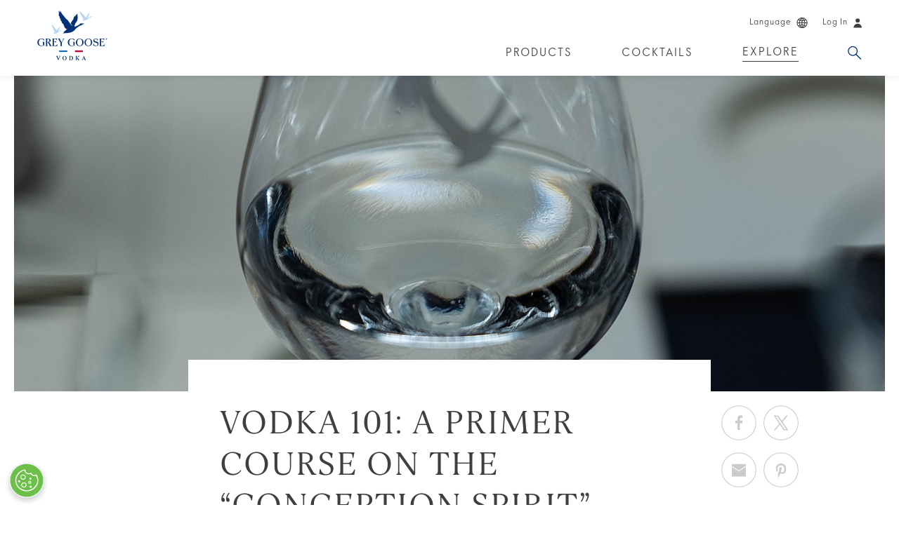

--- FILE ---
content_type: text/html;charset=UTF-8
request_url: https://www.greygoose.com/en-ca/stories/vodka-essentials/vodka-101.html
body_size: 10531
content:
<!doctype html>
<html lang="en" class=" language-en site-en-ca" data-country="en-ca" data-user-country="en-ca" data-external-age-gate="true">
	<head>
		<script type="text/javascript"> 
	window.dataLayer = window.dataLayer || [];
	dataLayer.push({
		event: 'dataLayerReady',
		page:{
			pageInfo:{
				brand: 'greygoose',
				language: 'en',
				geoRegion: 'ca',
				countrySite: 'en-ca',
				errorPage: false,
				pageName: 'vodka 101 | how premium vodka is made | grey goose'
			},
			category:{
				siteSection: 'uncategorized',
				pageTemplate: 'editorialopenpage'
			}      
		}
	});
</script><script type="text/javascript"> 
	window.dataLayer = window.dataLayer || [];

	dataLayer.push({
		event: 'articleView',   
		article:{
			id: '8b90d514-746f-4de8-b8bb-0c247085715c',
			name: 'vodka 101: a primer course on the “conception spirit”',
			tags: 'history,martini cocktail,cocktails'  
		}
	});
</script>
<script>(function(w,d,s,l,i){w[l]=w[l]||[];w[l].push({'gtm.start':
		new Date().getTime(),event:'gtm.js'});var f=d.getElementsByTagName(s)[0],
		j=d.createElement(s),dl=l!='dataLayer'?'&l='+l:'';j.async=true;j.src=
		'https://www.googletagmanager.com/gtm.js?id='+i+dl;f.parentNode.insertBefore(j,f);
		})(window,document,'script','dataLayer','GTM-5FCG2JB');</script>

		<title>Vodka 101 | How Premium Vodka is Made | GREY GOOSE</title>
<meta content="how is vodka made, what is premium vodka made from, how premium vodka is made" name="keywords"/>
<meta content="Understand how your favourite spirit is made, the ingredients used to make vodka, and what makes Grey Goose Vodka the premium choice for sipping or crafting cocktails." name="description"/>
<link rel="canonical" href="https://www.greygoose.com/en-ca/stories/vodka-essentials/vodka-101.html"/>
<link rel="icon" href="/images/greygoose/favicons/favicon-32.png" sizes="32x32">
		<link rel="icon" href="/images/greygoose/favicons/favicon-57.png" sizes="57x57">
		<link rel="icon" href="/images/greygoose/favicons/favicon-76.png" sizes="76x76">
		<link rel="icon" href="/images/greygoose/favicons/favicon-96.png" sizes="96x96">
		<link rel="icon" href="/images/greygoose/favicons/favicon-128.png" sizes="128x128">
		<link rel="icon" href="/images/greygoose/favicons/favicon-192.png" sizes="192x192">
		<link rel="icon" href="/images/greygoose/favicons/favicon-228.png" sizes="228x228">
		<link rel="shortcut icon" sizes="196x196" href="/images/greygoose/favicons/favicon-196.png">
		<link rel="apple-touch-icon" href="/images/greygoose/favicons/favicon-120.png" sizes="120x120">
		<link rel="apple-touch-icon" href="/images/greygoose/favicons/favicon-152.png" sizes="152x152">
		<link rel="apple-touch-icon" href="/images/greygoose/favicons/favicon-180.png" sizes="180x180">
		<meta name="msapplication-TileColor" content="#FFF">
		<meta name="msapplication-TileImage" content="/images/greygoose/favicons/favicon-144.png">
		<meta name="msapplication-config" content="/images/greygoose/favicons/browserconfig.xml" />
		
		<link rel="manifest" href="/manifest.json">
		<meta name="msapplication-TileColor" content="#ffffff">
		<meta name="msapplication-TileImage" content="/ms-icon-144x144.png">
		<meta name="theme-color" content="#ffffff">
		<meta charset="utf-8"/>
		<meta name="viewport" content="width=device-width, initial-scale=1, maximum-scale=1,user-scalable=0, minimal-ui"/>
		<meta name="format-detection" content="telephone=no">

		<!--  Essential Social META Tags -->
			<meta property="og:title" content="Vodka 101 | How Premium Vodka is Made" /><meta property="og:type" content="article" />
			<meta property="og:url" content="https://www.greygoose.com/en-ca/stories/vodka-essentials/vodka-101.html" />
			<meta property="og:image" content="https://www.greygoose.com/binaries/content/gallery/greygoose/stories/vodka-essentials/vodka-101/editorial-hero-vodka-101.jpg" /><meta property="og:description" content="Understand how your favourite spirit is made, the ingredients used to make vodka, and what makes Grey Goose Vodka the premium choice for sipping or crafting cocktails." /><meta name="twitter:card" content="summary">
			<meta name="twitter:site" content="@greygoose">
			<meta name="twitter:title" content="Vodka 101 | How Premium Vodka is Made"><meta name="twitter:description" content="Understand how your favourite spirit is made, the ingredients used to make vodka, and what makes Grey Goose Vodka the premium choice for sipping or crafting cocktails."><!-- Twitter Summary card images must be at least 120x120px -->
			<meta name="twitter:image" content="https://www.greygoose.com/binaries/content/gallery/greygoose/stories/vodka-essentials/vodka-101/editorial-hero-vodka-101.jpg"><meta property="og:site_name" content="Grey Goose&reg; Vodka" />
		
			<link rel="alternate" href="https://www.greygoose.com/en-ca/stories/vodka-essentials/vodka-101.html" hreflang="en-ca" />
				<link rel="alternate" href="https://www.greygoose.com/en-gl/stories/vodka-essentials/vodka-101.html" hreflang="x-default" />
				<link rel="alternate" href="https://www.greygoose.com/en-au/stories/vodka-essentials/vodka-101.html" hreflang="en-au" />
				<link rel="alternate" href="https://www.greygoose.com/en-gb/stories/vodka-essentials/vodka-101.html" hreflang="en-gb" />
				<link rel="alternate" href="https://www.greygoose.com/stories/vodka-essentials/vodka-101.html" hreflang="en-us" />
				<link rel="stylesheet" href="/css/shared/libs.min.css?v=5821382009" type="text/css"/>
		<link rel="stylesheet" href="/css/shared/shared.min.css?v=5821382009" type="text/css"/>
	<link rel="stylesheet" href="/css/greygoose/libs.min.css?v=5821382009" type="text/css"/>
		<link rel="stylesheet" href="/css/greygoose/greygoose.min.css?v=5821382009" type="text/css"/>
	<!-- User Country Doc Info: Canada (English) - Is Metric Unit: true  -->
		<!-- Site Country Doc Info: Canada (English) - Is Metric Unit: true  -->

		<script type="text/javascript" defer src="https://ot-cookie-banner.s3.amazonaws.com/greygoose/cb.greygoose.bundle.js"></script><!-- OneTrust Cookies Consent Notice start for www.greygoose.com --><script src="https://cdn-ukwest.onetrust.com/scripttemplates/otSDKStub.js" type="text/javascript" charset="UTF-8" data-domain-script="0145f645-fe57-4650-bdeb-26d664745674" ></script><script type="text/javascript">function OptanonWrapper() { } var consentEnabled = true;</script><!-- OneTrust Cookies Consent Notice end for www.greygoose.com --><script type="text/javascript" src="https://age-gate-prod.prod.bacardi.digital/static/agegate.js" data-id="agegate" data-key="greygoose2024" data-locale-country="ca" data-locale-lang="en" data-prefix="/en-ca" async></script><!--  IS BV ENABLED: false -->
		</head>
	<body data-metric="true" data-celcius="true" data-legal-age="18" data-disable-tracking="false">
		<noscript><iframe src="https://www.googletagmanager.com/ns.html?id=GTM-5FCG2JB" height="0" width="0" style="display:none;visibility:hidden" seamless="seamless" sandbox="allow-same-origin allow-scripts allow-forms"></iframe></noscript>
		
		<div class="page-container">
			<!-- Cookie Country Doc Info: Canada (English) - Cookie Info:   -->
	<div class=" modal fade" id="country-selector-modal" tabindex="-1" role="dialog" aria-labelledby="" aria-hidden="true" >
	<div class="modal-dialog">
		<div class="modal-content">
	    	<div class="modal-header">
		        <a class="modal-close close" data-dismiss="modal" aria-hidden="true" href="javascript:void(0)"><span class="icon">&times;</span></a>
	      	</div>
	      	<div class="modal-body">
	      		<div class="age-gate-page page-content country-switcher">
    <p class="h2">Choose a Site</p>
    <form class="age-gate-form" action="/en-ca/_hn:action%7Cr25_r5_r1%7C/stories/vodka-essentials/vodka-101.html;jsessionid=E13358FD621D614EE303B42A54997CE5" method="post" name="age-gate-form" formnovalidate="true">
        <ul class="selectors">
            <li class="country">
                <select name="country" id="country" class="required">
                    <option value="AU">Australia (English)</option>
                            <option value="PT-BR">Brasil (Português)</option>
                            <option selected value="EN-CA">Canada (English)</option>
                            <option value="FR-CA">Canada (Français)</option>
                            <option value="FR-FR">France (Français)</option>
                            <option value="DE-DE">Deutschland (Deutsch)</option>
                            <option value="EN-GL">Global (English)</option>
                            <option value="IT-IT">Italia (Italiano)</option>
                            <option value="ES-LA">América Latina (Español)</option>
                            <option value="ES-ES">España (Español)</option>
                            <option value="GB">United Kingdom (English)</option>
                            <option value="US">United States (English)</option>
                            </select>
            </li>                                   
        </ul>
        <div class="cta-wrapper">
            <button class="button" type="submit" value="Enter">Enter</button>
        </div>
    </form>
</div>
</div>
	   	</div> 
	</div>

	<div class="loading-overlay"></div>
</div>
<div class="header">
				<div class="header-content container-fluid ">
					
					<div class="navigation-wrapper">
						<div class="row">
							<div class="col-xs-12">
								<div class="section-content">
									<a href="/en-ca/" class="logo" data-gtm-category="site nav" data-gtm-action="header:level 1" data-gtm-label="logo">GREY GOOSE®</a>

									<ul class="visible-xs-grid main-nav navigation trajan">
											<li class="search-menu-item" >
					<a href="/en-ca/search.html" class="Search search dropdown-toggle" data-target="dropdown-3" target="_self" data-gtm-category="site nav" data-gtm-action="header:level 1" data-gtm-label="search">Search</a>
				</li><li class="menu"><button aria-label="Menu" class="menu-icon" data-gtm-category="site nav" data-gtm-action="header:level 1" data-gtm-label="hamburger"></button></li>
										</ul>
									<ul class="hidden-xs utility-nav navigation">
											<li>
						<a class="country-selector utility-nav-link" href="javascript:void(0);" data-toggle="modal" data-target="#country-selector-modal" data-gtm-category="site nav" data-gtm-action="header:level 1" data-gtm-label="choose a country"><span class="text">Language</span><span class="language-icon icon"></span></a>
					</li>
				<li data-login-state="cold">
							<a href="javascript:void(0);" class="utility-nav-link" data-toggle="modal" data-target="#login-modal" data-product="" data-gtm-category="site nav" data-gtm-action="header:level 1" data-gtm-label="login">
								<span class="text" data-gtm-category="site nav" data-gtm-action="header:level 1" data-gtm-label="login">Log In</span>
								<span class="login-icon icon" data-gtm-category="site nav" data-gtm-action="header:level 1" data-gtm-label="login"></span>
							</a>
						</li>

						<li data-login-state="hot">
							<a href="javascript:void(0);" class="logout-link" data-gtm-category="site nav" data-gtm-action="header:level 1" data-gtm-label="logout">Log out<span class="login-icon icon"></span></a>
						</li></ul>
									<ul class="hidden-xs main-nav navigation trajan ">
											<li class="" >
				<a class="Products " data-target="dropdown-0" href="/en-ca/products.html" target="_self" data-gtm-category="site nav" data-gtm-action="header:level 1" data-gtm-label="products">Products</a>
			</li><li class="" >
				<a class="Cocktails dropdown-toggle" data-target="dropdown-1" href="javascript:void(0)" target="_self" data-gtm-category="site nav" data-gtm-action="header:level 1" data-gtm-label="cocktails">Cocktails</a>
			</li><li class="" >
				<a class="Explore  active dropdown-toggle" data-target="dropdown-2" href="javascript:void(0)" target="_self" data-gtm-category="site nav" data-gtm-action="header:level 1" data-gtm-label="explore">Explore</a>
			</li><li class="search-menu-item" >
				<a class="Search search dropdown-toggle" data-target="dropdown-3" href="/en-ca/search.html" target="_self" data-gtm-category="site nav" data-gtm-action="header:level 1" data-gtm-label="search">Search</a>
			</li></ul>
									</div>
							</div>
						</div>
					</div>
					
					<div class="nav-dropdown dropdown-1">
					<ul>
						<li>
								<a href="/en-ca/cocktails.html" target="_self" data-gtm-category="site nav" data-gtm-action="header:level 2" data-gtm-label="cocktails:all recipes">
									<p>All Cocktails</p>
									</a>
							</li>
						<li>
								<a href="/en-ca/cocktails/collections.html" target="_self" data-gtm-category="site nav" data-gtm-action="header:level 2" data-gtm-label="cocktails:collections">
									<p>Cocktail Collections</p>
									</a>
							</li>
						<li>
								<a href="/en-ca/campaign/martini-education.html" target="_self" data-gtm-category="site nav" data-gtm-action="header:level 2" data-gtm-label="cocktails:martini-education">
									<p>Vive la Vodka!</p>
									</a>
							</li>
						</ul>
				</div><div class="nav-dropdown dropdown-2">
					<ul>
						<li>
								<a href="/en-ca/stories.html" target="_self" data-gtm-category="site nav" data-gtm-action="header:level 2" data-gtm-label="explore:articles">
									<p>Articles</p>
									</a>
							</li>
						<li>
								<a href="/en-ca/our-story.html" target="_self" data-gtm-category="site nav" data-gtm-action="header:level 2" data-gtm-label="explore:our-story">
									<p>Our Story</p>
									</a>
							</li>
						<li>
								<a href="/en-ca/faqs.html" target="_self" data-gtm-category="site nav" data-gtm-action="header:level 2" data-gtm-label="explore:faqs">
									<p>FAQs</p>
									</a>
							</li>
						</ul>
				</div><div class="nav-dropdown dropdown-3">
							<ul class="search-bar">
								<li>
									<form class="nav-search-content" action="/en-ca/search.html" method="get">
    <input class="text-search-input required" type="text" name="q" placeholder="Search" value=""/>
    <button class="search-submit track-analytics" type="submit" data-analytics-category="Search" data-analytics-action="Apply">
        <span>
            Search Now</span>
    </button>
</form>
</li>
							</ul>
						</div>
					</div>
				
				<div class="side-menu visible-xs-block">
					<a href="/en-ca/" class="logo" data-gtm-category="site nav" data-gtm-action="header:level 1" data-gtm-label="logo">GREY GOOSE®</a>
					<button aria-label="Close" class="close track-analytics" data-analytics-category="Main Nav" data-analytics-action="Close"></button>
					<ul class="side-nav panel-group trajan">
						<li class="panel" >
					<a class="Products side-main-link destination-link" href="/en-ca/products.html" target="_self" data-gtm-category="site nav" data-gtm-action="header:level 1" data-gtm-label="products">Products</a>
						</li><li class="panel" >
					<a class="Cocktails side-main-link collapsed" href="#side-dropdown-1" data-toggle="collapse" data-parent=".side-nav" aria-expanded="false" data-gtm-category="site nav" data-gtm-action="header:level 1" data-gtm-label="cocktails">Cocktails</a>
							
							<div id="side-dropdown-1" class="panel-collapse collapse" aria-expanded="false">
								<div class="panel-body">
									<ul class="side-dropdown-1 side-sub-nav">
										<li>
												<a class="side-sub-link destination-link" href="/en-ca/cocktails.html" target="_self" data-gtm-category="site nav" data-gtm-action="header:level 2" data-gtm-label="cocktails:all recipes">
													All Cocktails</a>
											</li>
										<li>
												<a class="side-sub-link destination-link" href="/en-ca/cocktails/collections.html" target="_self" data-gtm-category="site nav" data-gtm-action="header:level 2" data-gtm-label="cocktails:collections">
													Cocktail Collections</a>
											</li>
										<li>
												<a class="side-sub-link destination-link" href="/en-ca/campaign/martini-education.html" target="_self" data-gtm-category="site nav" data-gtm-action="header:level 2" data-gtm-label="cocktails:martini-education">
													Vive la Vodka!</a>
											</li>
										</ul>
								</div>
							</div>
						</li><li class="panel" >
					<a class="Explore  active side-main-link collapsed" href="#side-dropdown-2" data-toggle="collapse" data-parent=".side-nav" aria-expanded="false" data-gtm-category="site nav" data-gtm-action="header:level 1" data-gtm-label="explore">Explore</a>
							
							<div id="side-dropdown-2" class="panel-collapse collapse" aria-expanded="false">
								<div class="panel-body">
									<ul class="side-dropdown-2 side-sub-nav">
										<li>
												<a class="side-sub-link destination-link" href="/en-ca/stories.html" target="_self" data-gtm-category="site nav" data-gtm-action="header:level 2" data-gtm-label="explore:articles">
													Articles</a>
											</li>
										<li>
												<a class="side-sub-link destination-link" href="/en-ca/our-story.html" target="_self" data-gtm-category="site nav" data-gtm-action="header:level 2" data-gtm-label="explore:our-story">
													Our Story</a>
											</li>
										<li>
												<a class="side-sub-link destination-link" href="/en-ca/faqs.html" target="_self" data-gtm-category="site nav" data-gtm-action="header:level 2" data-gtm-label="explore:faqs">
													FAQs</a>
											</li>
										</ul>
								</div>
							</div>
						</li></ul>
					<hr />
					<ul class="utility-nav navigation">
						<li>
						<a class="country-selector utility-nav-link" href="javascript:void(0);" data-toggle="modal" data-target="#country-selector-modal" data-gtm-category="site nav" data-gtm-action="header:level 1" data-gtm-label="choose a country"><span class="text">Language</span><span class="language-icon icon"></span></a>
					</li>
				<li data-login-state="cold">
							<a href="javascript:void(0);" class="utility-nav-link" data-toggle="modal" data-target="#login-modal" data-product="" data-gtm-category="site nav" data-gtm-action="header:level 1" data-gtm-label="login">
								<span class="text" data-gtm-category="site nav" data-gtm-action="header:level 1" data-gtm-label="login">Log In</span>
								<span class="login-icon icon" data-gtm-category="site nav" data-gtm-action="header:level 1" data-gtm-label="login"></span>
							</a>
						</li>

						<li data-login-state="hot">
							<a href="javascript:void(0);" class="logout-link" data-gtm-category="site nav" data-gtm-action="header:level 1" data-gtm-label="logout">Log out<span class="login-icon icon"></span></a>
						</li></ul>
				</div>
			</div>
		<!-- User Country Doc Info: Canada (English) - Is Metric Unit: true  -->
	<!-- Site Country Doc Info: Canada (English) - Is Metric Unit: true  -->
<noscript>
		      <div style="border: 1px solid red; padding: 10px; text-align: center; font-style: italic">
		        <span style="color:red">JavaScript is not enabled! Some of the site features require JavaScript to deliver optimal experience.  Please enable JavaScript and refresh the page!</span>
		      </div>
		    </noscript>

			<div class="editorial-detail-page-with-search page-content" itemscope itemtype="https://schema.org/Article">
	<div class="container-fluid">
		<div class="row">
			<div class="hero-container " style="background-image:url(/binaries//content/gallery/greygoose/stories/vodka-essentials/vodka-101/editorial-hero-vodka-101.jpg);"  itemscope itemtype="http://schema.org/article">
	<img class="sr-only" src="/binaries//content/gallery/greygoose/stories/vodka-essentials/vodka-101/editorial-hero-vodka-101.jpg" alt="Vodka 101: A Primer Course on the “Conception Spirit”" itemprop="image" />
	<div class="flag-section col-xs-12 section">
		<div class="section-content">
			</div>
	</div>
	<div class="credit-container">
		<p class="hero-photo-credit dark-bg italic" itemprop="description"></p>
	</div>
	</div>

<div class="article-container">
	<div class="title-section col-xs-12 section">
		<div class="section-content">
			<h1 itemprop="name">Vodka 101: A Primer Course on the “Conception Spirit”</h1>
			<h2 class="summary">From its name to its production, here’s what you should know about the popular spirit.</h2><span>
				<p class="eyebrow" itemprop="datePublished">
						Sep. 13, 2021</p>
				</span>

			</div>

		<div class="indiv-share-section">
			<ul class="share-wrapper share">
				<li class="button share-button">
					<a href="http://www.facebook.com/sharer/sharer.php?u=https%3A%2F%2Fwww.greygoose.com%2Fen-ca%2Fstories%2Fvodka-essentials%2Fvodka-101.html&title=Vodka+101+%7C+How+Premium+Vodka+is+Made" class="facebook stroke color track-analytics " title="Facebook" data-analytics-category="Share" data-analytics-action="Facebook"  data-report="Social Share Click | Facebook | {{sourceUrl}}" >
			<span class="icon icon-facebook-stroke"></span>
		</a>
	</li>
				<li class="button share-button">
					<a href="http://twitter.com/share?url=https%3A%2F%2Fwww.greygoose.com%2Fen-ca%2Fstories%2Fvodka-essentials%2Fvodka-101.html&text=" class="twitter stroke color track-analytics " title="X" data-analytics-category="Share" data-analytics-action="Twitter"  data-report="Social Share Click | Twitter | {{sourceUrl}}" >
			<span class="icon icon-twitter-stroke"></span>
		</a>
	</li>
				<li class="button share-button">
					<a href="mailto:?subject=Vodka 101 | How Premium Vodka is Made&body=Understand how your favourite spirit is made, the ingredients used to make vodka, and what makes Grey Goose Vodka the premium choice for sipping or crafting cocktails.%0D%0Ahttps%3A%2F%2Fwww.greygoose.com%2Fen-ca%2Fstories%2Fvodka-essentials%2Fvodka-101.html" class="email stroke color track-analytics " title="Email" data-analytics-category="Share" data-analytics-action="Email"  data-report="Social Share Click | Email | {{sourceUrl}}">
			<span class="icon icon-email-stroke"></span>
		</a>
	</li>
				<li class="button share-button">
					<a href="https://www.pinterest.com/pin/create/button/?url=https%3A%2F%2Fwww.greygoose.com%2Fen-ca%2Fstories%2Fvodka-essentials%2Fvodka-101.html&media=https%3A%2F%2Fwww.greygoose.com%2Fbinaries%2Fcontent%2Fgallery%2Fgreygoose%2Fstories%2Fvodka-essentials%2Fvodka-101%2Feditorial-hero-vodka-101.jpg&description=" class="pinterest stroke color track-analytics " title="Pinterest" data-analytics-category="Share" data-analytics-action="Pinterest"  data-report="Social Share Click | Pinterest | {{sourceUrl}}" >
			<span class="icon icon-pinterest-stroke"></span>
		</a>
	</li>
			</ul>
		</div>
	</div>

	<div class=" col-xs-12 content-module section">
	<div class="section-content">
		<p>Vodka is so popular you may think you know all there is to know about the libation. But when you stop to think about it, perhaps over a 
<a href="/en-ca/cocktails/featured-collections/martinis.html">Vodka Martini Cocktail</a>, you may start to wonder how much you really know about it. It can help to get back to basics. Here are some fundamental and more surprising facts about vodka so you can become an expert in no time.&nbsp;</p></div>
</div><div class="col-xs-12 video-module-section module section col-sm-12 theme-light">
			<div class="section-content"><a href="//www.youtube.com/watch?v=YjB4w9TTRWE&rel=0" class="video-launcher" data-target="#video-YjB4w9TTRWE" data-mobile-url="//www.youtube.com/embed/YjB4w9TTRWE?rel=0" data-report="Launch Video | YjB4w9TTRWE" data-gtm-category="module" data-gtm-action="video:click" data-gtm-label="video player module:vodka 101: the conception spirit://www.youtube.com/watch?v=YjB4w9TTRWE&rel=0">
					<div class="video-image-container">
						<picture>
							<source srcset="/binaries/halfsize/content/gallery/greygoose/stories/vodka-essentials/vodka-101/how-did-vodka-get-name-inline-image.jpg" media="(max-width: 767px)"/>
									<source srcset="/binaries/fullsize/content/gallery/greygoose/stories/vodka-essentials/vodka-101/how-did-vodka-get-name-inline-image.jpg" media="(min-width: 768px)"/>
								<img srcset="/binaries/fullsize/content/gallery/greygoose/stories/vodka-essentials/vodka-101/how-did-vodka-get-name-inline-image.jpg" class="img-responsive" alt="Vodka 101: The Conception Spirit"/>
						</picture>
						<div class="border"></div>
						<span class="play-button icon track-analytics" data-analytics-category="Video" data-analytics-action="vodka 101: the conception spirit" data-analytics-event="Click">
							<span class="icon-play"><span class="sr-only">Play Video</span></span>
						</span>
					</div>
				</a>
				<div class="video-desc-container section">
						<span class="video-content section-content">
							<p class="eyebrow"></p>
									<h3 class="h1">Vodka 101: The Conception Spirit</h3>
								<p class="md-body-copy italic"></p>
								</span>
					</div>
				<div class="video-modal modal fade" id="video-YjB4w9TTRWE" tabindex="-1" role="dialog" aria-labelledby="" aria-hidden="true" >
	<div class="modal-dialog">
		<div class="modal-content">
	    	<div class="modal-header">
		        <a class="modal-close close" data-dismiss="modal" aria-hidden="true" href="javascript:void(0)"><span class="icon">&times;</span></a>
	      	</div>
	      	<div class="modal-body">
	      		<div class="video embed-responsive embed-responsive-16by9">
		<iframe id="video-iframe-YjB4w9TTRWE" src="//www.youtube.com/embed/YjB4w9TTRWE?enablejsapi=1&rel=0" frameborder="0" allowfullscreen seamless="seamless" sandbox="allow-same-origin allow-scripts allow-forms allow-presentation" loading="lazy"></iframe>
	</div>
</div>
	   	</div> 
	</div>

	<div class="loading-overlay"></div>
</div>
</div></div>
	<div class=" col-xs-12 content-module section">
	<div class="section-content">
		<h2>How Did Vodka Get Its Name?</h2> 
<p>There’s debate among Russians and Poles about the origin of the word vodka, a slavic word that can be interpreted as “little water.” Some say it comes from the Russian “voda” while others say it&apos;s from the Polish “wodka.”</p> 
<h2>Defining Vodka</h2> 
<p>Let’s get back to basics. Vodka is made primarily from water and ethanol, and it is defined as having a minimum alcohol content of 40% in the US or 37.5% in the EU. Up until 2020, the US Bureau of Alcohol, Tobacco and Firearms defined it as “a neutral spirit without distinctive character, aroma, taste or colour.” However, the agency later agreed that the latter part of that statement is no longer true.</p> 
<p>We agree wholeheartedly. While many vodkas may lack a signature taste, we were born to produce a 
<a href="/en-ca/stories/vodka-essentials/vodka-made-without-compromise.html">premium vodka with a most distinctive character.</a></p> 
<h2>The Conception Spirit</h2> 
<p>Vodka is like the mother of all spirits. You could almost say that every spirit spends some time as a vodka. A spirit starts by becoming a beer or wine through fermentation. It’s then distilled to what you could consider to be a vodka.</p> 
<p>This base can be manipulated in many ways to create other spirits. Distill in some juniper to a vodka and voilà – you have gin! Age it – ta-da! Whisky!</p></div>
</div><div id="single-image-module-3" class="single-image-module col-xs-12 inset " style="">
				<div class="section-content">
					<div class="image-container">
						<picture>
									<!--[if IE 9]><video style="display: none;"><![endif]-->
									<source srcset="/binaries/halfsize/content/gallery/greygoose/stories/vodka-essentials/vodka-101/inline-image-vodka-ingredients.jpg" media="(max-width: 767px)" />
									<source srcset="/binaries/fullsizeinset/content/gallery/greygoose/stories/vodka-essentials/vodka-101/inline-image-vodka-ingredients.jpg" media="(min-width: 768px)" />
									<!--[if IE 9]></video><![endif]-->
									<img itemprop="image" class="img-responsive" srcset="/binaries/fullsizeinset/content/gallery/greygoose/stories/vodka-essentials/vodka-101/inline-image-vodka-ingredients.jpg" alt="Hand holding grains used to make vodka." />
								</picture>
							</div>

					</div>
			</div>
		<div class=" col-xs-12 content-module section">
	<div class="section-content">
		<h2>Vodka Ingredients</h2> 
<p>Vodka is generally made from potatoes or grains, but it can be created from almost anything, anywhere. Depending on the market and on local rules, it can be made from almost any fermentable sugar.</p> 
<p>And despite being traditionally made in Poland or Russia, it can be made anywhere in the world. We believe the best vodka is made in France, the gastronomy capital of the world, using the traditions of the Maitre de Chai. 
<a href="/en-ca/products.html">GREY GOOSE® Vodka</a> is 
<a href="/en-ca/heritage.html"> made in France with only two premium ingredients</a>: soft winter wheat from Picardie and spring water from our own well in Gensac-la-Pallue.</p></div>
</div><div id="single-image-module-5" class="single-image-module col-xs-12 inset " style="">
				<div class="section-content">
					<div class="image-container">
						<picture>
									<!--[if IE 9]><video style="display: none;"><![endif]-->
									<source srcset="/binaries/halfsize/content/gallery/greygoose/stories/vodka-essentials/vodka-101/inline-image-vodka-making-process.jpg" media="(max-width: 767px)" />
									<source srcset="/binaries/fullsizeinset/content/gallery/greygoose/stories/vodka-essentials/vodka-101/inline-image-vodka-making-process.jpg" media="(min-width: 768px)" />
									<!--[if IE 9]></video><![endif]-->
									<img itemprop="image" class="img-responsive" srcset="/binaries/fullsizeinset/content/gallery/greygoose/stories/vodka-essentials/vodka-101/inline-image-vodka-making-process.jpg" alt="Up close picture of wheat in field which is used to make vodka." />
								</picture>
							</div>

					</div>
			</div>
		<div class=" col-xs-12 content-module section">
	<div class="section-content">
		<h2>The Vodka Making Process&nbsp;</h2> 
<p>After the alcohol has been created by fermenting the ingredients (wheat and water), it undergoes distillation and filtration. Vodka distillation usually happens in a continuous column still, although some makers will also use a pot still to refine the spirit that has been distilled.</p> 
<p>The distillate is then generally filtered to remove all of the impurities.</p> 
<p>And there you have it. You are now an expert on the basics of vodka making. Take your skills to another level and see 
<a href="/en-ca/stories/vodka-essentials/vodka-made-without-compromise.html">how Grey Goose is made</a>, then 
<a href="/en-ca/stories/entertaining/how-to-taste-vodka.html">get Grey Goose Vodka tasting tips</a>.</p></div>
</div><div class="col-xs-12 share-section section">
		<div class="indiv-share-section">
			<ul class="share-wrapper share">
				<li class="button title">
					<p>Share:</p>
				</li>
				<li class="button share-button">
					<a href="http://www.facebook.com/sharer/sharer.php?u=https%3A%2F%2Fwww.greygoose.com%2Fen-ca%2Fstories%2Fvodka-essentials%2Fvodka-101.html&title=Vodka+101+%7C+How+Premium+Vodka+is+Made" class="facebook stroke color track-analytics " title="Facebook" data-analytics-category="Share" data-analytics-action="Facebook"  data-report="Social Share Click | Facebook | {{sourceUrl}}" >
			<span class="icon icon-facebook-stroke"></span>
		</a>
	</li>
				<li class="button share-button">
					<a href="http://twitter.com/share?url=https%3A%2F%2Fwww.greygoose.com%2Fen-ca%2Fstories%2Fvodka-essentials%2Fvodka-101.html&text=" class="twitter stroke color track-analytics " title="X" data-analytics-category="Share" data-analytics-action="Twitter"  data-report="Social Share Click | Twitter | {{sourceUrl}}" >
			<span class="icon icon-twitter-stroke"></span>
		</a>
	</li>
				<li class="button share-button">
					<a href="mailto:?subject=Vodka 101 | How Premium Vodka is Made&body=Understand how your favourite spirit is made, the ingredients used to make vodka, and what makes Grey Goose Vodka the premium choice for sipping or crafting cocktails.%0D%0Ahttps%3A%2F%2Fwww.greygoose.com%2Fen-ca%2Fstories%2Fvodka-essentials%2Fvodka-101.html" class="email stroke color track-analytics " title="Email" data-analytics-category="Share" data-analytics-action="Email"  data-report="Social Share Click | Email | {{sourceUrl}}">
			<span class="icon icon-email-stroke"></span>
		</a>
	</li>
				<li class="button share-button">
					<a href="https://www.pinterest.com/pin/create/button/?url=https%3A%2F%2Fwww.greygoose.com%2Fen-ca%2Fstories%2Fvodka-essentials%2Fvodka-101.html&media=https%3A%2F%2Fwww.greygoose.com%2Fbinaries%2Fcontent%2Fgallery%2Fgreygoose%2Fstories%2Fvodka-essentials%2Fvodka-101%2Feditorial-hero-vodka-101.jpg&description=" class="pinterest stroke color track-analytics " title="Pinterest" data-analytics-category="Share" data-analytics-action="Pinterest"  data-report="Social Share Click | Pinterest | {{sourceUrl}}" >
			<span class="icon icon-pinterest-stroke"></span>
		</a>
	</li>
			</ul>
		</div>
	</div>

	<div class="tag-section col-xs-12 section">
			<div class="section-content">
				<div class="tag-inner">
					<h3>Tags:</h3>
					<ul>
						<li><a href="/en-ca/stories-search-results.html?tag=History">History</a></li>
						<li><a href="/en-ca/stories-search-results.html?tag=Martini+Cocktail">Martini Cocktail</a></li>
						<li><a href="/en-ca/stories-search-results.html?tag=Cocktails">Cocktails</a></li>
						</ul>
				</div>
			</div>
		</div>
	</div>

<div class="related-articles-section col-xs-12 section">
		<div class="section-content">
			<h2>Related Stories</h2>
			<ul>
				<li class="related-article-card">
						<a href="/en-ca/stories/community-and-events/how-to-order-a-martini-cocktail.html" class="trajan" data-gtm-category="module" data-gtm-action="browse" data-gtm-label="related articles:how to order a martini cocktail">
							<span class="article-image" style="background-image:url(/binaries/halfsize/content/gallery/greygoose/stories/community-and-events/how-to-order-a-martini-cocktail/editorial-hero-how-to-order-martini1.jpg);"></span>
							<span class="article-title">How to Order a Martini Cocktail</span>
						</a>
					</li>
				<li class="related-article-card">
						<a href="/en-ca/stories/cocktails-and-skills/moscow-mule-history.html" class="trajan" data-gtm-category="module" data-gtm-action="browse" data-gtm-label="related articles:cocktail spotlight: moscow mule">
							<span class="article-image" style="background-image:url(/binaries/halfsize/content/gallery/greygoose/stories/cocktails-and-skills/moscow-mule-history/editorial-hero-moscow-mule.jpg);"></span>
							<span class="article-title">Cocktail Spotlight: Moscow Mule</span>
						</a>
					</li>
				<li class="related-article-card">
						<a href="/en-ca/stories/vodka-essentials/different-flavored-vodka-types.html" class="trajan" data-gtm-category="module" data-gtm-action="browse" data-gtm-label="related articles:grey goose® flavours: explore a delightfully tasteful world">
							<span class="article-image" style="background-image:url(/binaries/halfsize/content/gallery/greygoose/stories/vodka-essentials/different-flavored-vodka-types/editorial-hero-gg-dezoom.jpg);"></span>
							<span class="article-title">GREY GOOSE® Flavours: Explore a Delightfully Tasteful World</span>
						</a>
					</li>
				<li class="related-article-card">
						<a href="/en-ca/stories/cocktails-and-skills/all-about-flavored-vodka-drinks.html" class="trajan" data-gtm-category="module" data-gtm-action="browse" data-gtm-label="related articles:discover delicious flavoured vodka drinks">
							<span class="article-image" style="background-image:url(/binaries/halfsize/content/gallery/greygoose/stories/cocktails-and-skills/all-about-flavored-vodka-drinks/editorial-hero-gg-dezoom.jpg);"></span>
							<span class="article-title">Discover Delicious Flavoured Vodka Drinks</span>
						</a>
					</li>
				<li class="related-article-card">
						<a href="/en-ca/stories/cocktails-and-skills/how-to-throw-a-us-open-tennis-party.html" class="trajan" data-gtm-category="module" data-gtm-action="browse" data-gtm-label="related articles:how to throw a us open tennis viewing party">
							<span class="article-image" style="background-image:url(/binaries/halfsize/content/gallery/greygoose/stories/cocktails-and-skills/how-to-throw-a-us-open-tennis-party/desktop-cocktail-page-hero-100-2.jpg);"></span>
							<span class="article-title">How to Throw a US Open Tennis Viewing Party</span>
						</a>
					</li>
				<li class="related-article-card">
						<a href="/en-ca/stories/entertaining/top-beach-pool-and-vacation-cocktails.html" class="trajan" data-gtm-category="module" data-gtm-action="browse" data-gtm-label="related articles:best 8 summer vacation cocktails for the beach, pool and lake">
							<span class="article-image" style="background-image:url(/binaries/halfsize/content/gallery/greygoose/stories/entertaining/top-beach-pool-and-vacation-cocktails/hero-v2.jpg);"></span>
							<span class="article-title">Best 8 Summer Vacation Cocktails for the Beach, Pool and Lake</span>
						</a>
					</li>
				</ul>
		</div>
	</div>
<div class="category-section col-xs-12 section">
	<div class="section-content">
		<h2>More to Explore</h2>
		<ul>
			<li>
					<a href="/en-ca/stories/vodka-essentials.html" style="background-image:url(/binaries/halfsize/content/gallery/greygoose/stories/vodka-essentials/different-flavored-vodka-types/editorial-hero-gg-dezoom.jpg);" data-gtm-category="module" data-gtm-action="browse" data-gtm-label="editorial more to explore:vodka-essentials">
						<span class="category-copy-container">
							<span class="category-copy-container-inner">
								<span class="category-title">Vodka Essentials</span>
								<span class="category-description">The history and fundamentals of vodka and GREY GOOSE®.</span>
							</span>
						</span>
					</a>
				</li>
			<li>
					<a href="/en-ca/stories/cocktails-and-skills.html" style="background-image:url(/binaries/halfsize/content/gallery/greygoose/stories/cocktails-and-skills/all-about-flavored-vodka-drinks/editorial-hero-gg-dezoom.jpg);" data-gtm-category="module" data-gtm-action="browse" data-gtm-label="editorial more to explore:cocktails-and-skills">
						<span class="category-copy-container">
							<span class="category-copy-container-inner">
								<span class="category-title">Cocktails & Skills</span>
								<span class="category-description">All about popular drinks and ways to up your mixology skills.</span>
							</span>
						</span>
					</a>
				</li>
			<li>
					<a href="/en-ca/stories/entertaining.html" style="background-image:url(/binaries/halfsize/content/gallery/greygoose/stories/entertaining/top-beach-pool-and-vacation-cocktails/hero-v2.jpg);" data-gtm-category="module" data-gtm-action="browse" data-gtm-label="editorial more to explore:entertaining">
						<span class="category-copy-container">
							<span class="category-copy-container-inner">
								<span class="category-title">Entertaining</span>
								<span class="category-description">Tips for making the most of moments that matter.</span>
							</span>
						</span>
					</a>
				</li>
			<li>
					<a href="/en-ca/stories/community-and-events.html" style="background-image:url(/binaries/halfsize/content/gallery/greygoose/stories/community-and-events/how-to-order-a-martini-cocktail/editorial-hero-how-to-order-martini1.jpg);" data-gtm-category="module" data-gtm-action="browse" data-gtm-label="editorial more to explore:community-and-events">
						<span class="category-copy-container">
							<span class="category-copy-container-inner">
								<span class="category-title">Community & Events</span>
								<span class="category-description">Stay in the know on current happenings and culture.</span>
							</span>
						</span>
					</a>
				</li>
			</ul>
	</div>
</div>

</div>
	</div>
</div>

<script>
	var pt = window.pt || (window.pt = {});

	if (!pt.jsInit) {
		pt.jsInit = {};
	}	

	pt.jsInit.pageType = "EditorialDetailPageWithSearch";
	
		pt.jsInit.params = { };
	

	pt.cookie = {
		prefix: "gg-"
	}

	pt.siteLogin = {
		enabled: false
	}

	pt.i18n = {
		forms: {
			errorEmailInvalid: "Please enter a valid email.",
			errorGeneral: "Please correct the errors below.",
			errorRequired: "This field is required.",
			errorUploadFileSize: "Error: File size too large. Please keep the file under {0}MB.",
			errorUploadFileType: "Error: File type not supported"
		},
		galleryModule: {
			next: "Next",
			previous: "Previous",
			of: "{0} of {1}"
		},
		nomPage: {
			ctaCloserLook: "Get a closer look",
			searchNoResults: "Sorry, no results found.",
			scrollIndicator: "SCROLL"
		},
		editorialLanding: {
			error: "Sorry! There was an error with your request. Please try again."
		},
		pscPages: {
			errorDuplicateEmail: "This email has already been registered.",
			errorInvalidCredentials: "Incorrect email or password"
		},
		motyPages: {
			locatorInfoDrinkCount: "{0} Margarita(s) served here"
		}
	};

	pt.map = {
		style: [{"featureType":"administrative","stylers":[{"saturation":-100},{"lightness":35},{"visibility":"on"}]},{"featureType":"administrative.land_parcel","stylers":[{"visibility":"off"}]},{"featureType":"administrative.neighborhood","stylers":[{"visibility":"off"}]},{"featureType":"landscape","stylers":[{"color":"#efefef"}]},{"featureType":"poi","stylers":[{"color":"#e3eed3"},{"visibility":"off"}]},{"featureType":"road","stylers":[{"lightness":60},{"visibility":"simplified"},{"weight":0.5}]},{"featureType":"road","elementType":"labels","stylers":[{"saturation":-100}]},{"featureType":"road","elementType":"labels.text","stylers":[{"color":"#b3b3b3"}]},{"featureType":"road.arterial","elementType":"geometry","stylers":[{"color":"#b3b3b3"}]},{"featureType":"road.highway","elementType":"geometry","stylers":[{"color":"#b3b3b3"}]},{"featureType":"road.local","elementType":"geometry","stylers":[{"color":"#ffffff"},{"visibility":"simplified"}]},{"featureType":"transit","elementType":"labels","stylers":[{"visibility":"off"}]},{"featureType":"water","stylers":[{"color":"#b5cbe4"},{"visibility":"simplified"}]},{"featureType":"water","elementType":"labels","stylers":[{"visibility":"off"}]}]
	}
</script><footer class="footer-module container-fluid">
		<div class="row">
			<div class="footer-content dark-bg col-xs-12 module">
				<h3 class="h2">Sip Responsibly</h3>
				<ul class="social-nav navigation">
	                    <li>
	                            <a class="button social-facebook circle" href="https://facebook.com/greygoose" target="_blank" rel="noopener" data-report="Social Link Click | Facebook" title="Facebook" >
    <span class="icon-facebook icon"></span>
        </a></li>
	                    <li>
	                            <a class="button social-twitter circle" href="https://twitter.com/greygoose" target="_blank" rel="noopener" data-report="Social Link Click | Twitter" title="Twitter" >
    <span class="icon-twitter icon"></span>
        </a></li>
	                    <li>
	                            <a class="button social-youtube circle" href="https://youtube.com/user/greygoosevodka" target="_blank" rel="noopener" data-report="Social Link Click | Youtube" title="Youtube" >
    <span class="icon-youtube icon"></span>
        </a></li>
	                    <li>
	                            <a class="button social-instagram circle" href="https://www.instagram.com/greygoose" target="_blank" rel="noopener" data-report="Social Link Click | Instagram" title="Instagram" >
    <span class="icon-instagram icon"></span>
        </a></li>
	                    </ul>
	            <ul class="footer-nav navigation">
						<li><a class="" target="_self" href="https://contact.greygoose.com/hc/en-ca/requests/new?ticket_form_id=7121290997405">Contact</a></li>
						<li><a class="" target="_self" href="/en-ca/terms-and-conditions.html">Terms & Conditions</a></li>
						<li><a class="" target="_blank" rel="noopener" href="https://www.bacardilimited.com/website-accessibility">Accessibility</a></li>
						<li><a class="" target="_self" href="/en-ca/privacy-policy.html">Privacy Policy</a></li>
						<li><a class="" target="_self" href="/en-ca/cookie-policy.html">Cookie Policy</a></li>
						<li><a class="" target="_blank" rel="noopener" href="https://media.bacardilimited.com">Media</a></li>
						<li><a class="" target="_blank" rel="noopener" href="https://careers.bacardilimited.com">Careers</a></li>
						<li><a class="" target="_self" href="/en-ca/faqs.html">FAQs</a></li>
						<li><a class="" target="_self" href="/en-ca/sitemap.html">Site Map</a></li>
						</ul>
				<p>For more information on Alcohol Responsibility visit: <a href="http://www.responsibility.org/drink-responsibly/" target="_blank" rel="noopener">Responsibility.org</a> and <a href=https://www.educalcool.qc.ca/" target="_blank" rel="noopener">EducAlcool.qc.ca</a>. Share content with those of legal drinking age and over only.<br>
©2025 GREY GOOSE, its trade dress, and the geese device are trademarks.</p>
				</div>
		</div>
	</footer>
</div>

		<script type="text/javascript">
	window.Slick = {};
	var baseUrlPath="/en-ca";
	var isDstInCentralTimezone=false;
	var referrer = "";
</script>
<script type="text/javascript" src="/js/shared/libs.min.js?v=6385366982"></script>
		<script type="text/javascript" src="/js/shared/shared.min.js?v=6385366982"></script>
	<script type="text/javascript" src="/js/greygoose/libs.min.js?v=6385366982"></script>
		<script type="text/javascript" src="/js/greygoose/greygoose.min.js?v=6385366982"></script>
	<script src="https://player.vimeo.com/api/player.js"></script>

<script>
	var pageType = pt.jsInit.pageType ? pt.jsInit.pageType : 'Page',
		params = pt.jsInit.params;

	// extend GreyGoose's object with Patron's
	var mergedPageScripts = _.mergeWith({}, pt.patrontequila.ui.pages, pt.greygoose.ui.pages);
	pt.greygoose.ui.pages = mergedPageScripts;

	if (!window._currentPage) {
		_currentPage = {
			type: "pt.greygoose.ui.pages." + pageType,
			params: {}
		};
		if (params) {
			_currentPage.params = params;
		}
	}
	(function($) {
		$(window).ready(function() {
			pt.app.init(_currentPage.type, $("body"), _currentPage.params);
		});
	})(jQuery);
</script>

<script type="text/javascript">
	var tag = document.createElement('script');
		tag.id = 'iframe-demo';
		tag.src = 'https://www.youtube.com/iframe_api';
	var firstScriptTag = document.getElementsByTagName('script')[0];
		firstScriptTag.parentNode.insertBefore(tag, firstScriptTag);

	function onYouTubeIframeAPIReady() {
		pt.patrontequila.ui.pages[pageType].prototype.initVideos();
	}
</script><!-- ####################### --> <!-- SPOTLIGHT INJECTED CODE --> <!-- ####################### --> <script type='text/javascript'> (function() { SpotlightConf = { host: 'spl.bacardi.com', brand: 'greygoose', cep: {banner : 'disabled', site:'greygooseCAEN'}, age_gate : { disabled : true}, locale:{country : 'CA', language : 'en'} } })(); </script> <script type='text/javascript' src='//d3hnlaz0mzjpz0.cloudfront.net/static/core/scripts/spotlight.js'></script> <!-- ####################### --> <!-- END --> <!-- ####################### --><script type="text/javascript">
			(function(c,l,a,r,i,t,y){
				c[a]=c[a]||function(){(c[a].q=c[a].q||[]).push(arguments)};
				t=l.createElement(r);t.async=1;t.src="https://www.clarity.ms/tag/"+i;
				y=l.getElementsByTagName(r)[0];y.parentNode.insertBefore(t,y);
			})(window, document, "clarity", "script", "7cj1kqoh4y");
		</script>

		</body>
</html>


--- FILE ---
content_type: image/svg+xml;charset=UTF-8
request_url: https://www.greygoose.com/images/greygoose/icons/social-icon-outline-pinterest-grey.svg
body_size: 617
content:
<svg xmlns="http://www.w3.org/2000/svg" xmlns:xlink="http://www.w3.org/1999/xlink" viewBox="0 0 40 40"><defs><mask id="a" x="14" y="12.67" width="11.99" height="16.68" maskUnits="userSpaceOnUse"><polygon points="14 12.67 25.99 12.67 25.99 29.32 14 29.32 14 12.67" style="fill:#fff"/></mask></defs><circle cx="20" cy="20" r="19.5" style="fill:none;stroke:#cbcbcb"/><g style="mask:url(#a)"><path d="M19.23,23.74a5,5,0,0,0,4.13.51c2.53-1.08,3.15-5,2.22-7.66a6,6,0,0,0-1.91-2.73,6,6,0,0,0-6.45-.47c-.16.09-3.28,1.85-3.21,5.2a5.94,5.94,0,0,0,1.8,4l.5-1.68a4.82,4.82,0,0,1,.07-4.1,4.34,4.34,0,0,1,5.88-1.52c2.45,1.65,1.81,6.52,0,7.42-.3.14-1.09.41-2.56-.39l1.11-3.79c.61-2.46-3.62-2.38-2.86,2.11l-1.38,4.45c0,1.42-.07,2.84-.11,4.26l2-3.29c.27-.76.54-1.53.8-2.3" style="fill:#cbcbcb"/></g></svg>

--- FILE ---
content_type: image/svg+xml;charset=UTF-8
request_url: https://www.greygoose.com/images/greygoose/icons/social-icon-outline-email-grey.svg
body_size: 207
content:
<svg xmlns="http://www.w3.org/2000/svg" viewBox="0 0 40 40"><circle cx="20" cy="20" r="19.5" style="fill:none;stroke:#cbcbcb"/><polygon points="12.05 13.33 12.05 15.64 12.2 15.73 19.95 20.69 27.8 15.67 27.95 15.58 27.95 13.33 12.05 13.33" style="fill:#cbcbcb"/><polygon points="19.95 21.63 12.05 16.58 12.05 27.54 27.95 27.54 27.95 16.52 19.95 21.63" style="fill:#cbcbcb"/></svg>

--- FILE ---
content_type: image/svg+xml;charset=UTF-8
request_url: https://www.greygoose.com/images/greygoose/icons/social-twitter.svg
body_size: 204
content:
<svg viewBox="0 0 22.38 22.38" xmlns="http://www.w3.org/2000/svg"><g fill="#fff"><path d="m11.19 0c-6.18 0-11.19 5.01-11.19 11.19s5.01 11.19 11.19 11.19 11.19-5.01 11.19-11.19-5.01-11.19-11.19-11.19zm2.48 17.7-3.35-4.87-4.19 4.87h-1.45l5-5.81-4.96-7.21h4.03l3.17 4.61 3.97-4.61h1.45l-4.77 5.54 5.14 7.48h-4.03z"/><path d="m6.71 5.77 7.61 10.88h1.37l-7.6-10.88z"/></g></svg>

--- FILE ---
content_type: image/svg+xml;charset=UTF-8
request_url: https://www.greygoose.com/images/greygoose/icons/play-button.svg
body_size: 80
content:
<svg xmlns="http://www.w3.org/2000/svg" viewBox="0 0 80 80"><defs><style>.cls-1{fill:none;stroke:#fff;}</style></defs><circle id="Oval" class="cls-1" cx="40" cy="40" r="39.5"/><polygon id="Fill-1" class="cls-1" points="34 26 34 55 54 40.73 34 26"/></svg>

--- FILE ---
content_type: application/javascript
request_url: https://ot-cookie-banner.s3.amazonaws.com/greygoose/cb.greygoose.bundle.js
body_size: 12481
content:
(()=>{"use strict";var n={2:(n,e,o)=>{o.d(e,{Z:()=>c});var t=o(81),r=o.n(t),a=o(645),i=o.n(a)()(r());i.push([n.id,"#onetrust-cookie-banner {\n  --ot-banner-primary-text-color: #fff;\n  --ot-banner-background-color: #001249;\n  --ot-banner-agree-button-background-color: #fff;\n  --ot-banner-agree-button-text-color: #001249;\n  --ot-banner-manage-button-background-color: transparent;\n  --ot-banner-manage-button-border-color: #fff;\n  --ot-banner-manage-button-text-color: #fff;\n  --ot-banner-wrapper-border-color: #fff;\n}\n\n#onetrust-cookie-banner .onetrust-cookie-banner-content {\n  font-family: 'greygoose-sans', sans-serif;\n}\n",""]);const c=i},246:(n,e,o)=>{o.d(e,{Z:()=>c});var t=o(81),r=o.n(t),a=o(645),i=o.n(a)()(r());i.push([n.id,"#onetrust-cookie-banner {\n  --ot-banner-primary-text-color: #1a1818;\n  --ot-banner-background-color: #fff;\n  --ot-banner-agree-button-background-color: #52a037;\n  --ot-banner-agree-button-text-color: #fff;\n  --ot-banner-manage-button-background-color: transparent;\n  --ot-banner-manage-button-border-color: #52a037;\n  --ot-banner-manage-button-text-color: #52a037;\n  --ot-banner-wrapper-border-color: transparent;\n}\n\n#onetrust-cookie-banner .onetrust-cookie-banner-overlay {\n  position: fixed;\n  z-index: 10002;\n  top: 0;\n  bottom: 0;\n  left: 0;\n  width: 100%;\n  background-color: rgba(0, 0, 0, 0.1);\n}\n\n#onetrust-cookie-banner .onetrust-cookie-banner-content-wrapper {\n  position: fixed;\n  z-index: 10003;\n  top: 50%;\n  left: 50%;\n  max-width: 744px;\n  width: 100%;\n  background-color: var(--ot-banner-background-color);\n  border: 4px solid var(--ot-banner-wrapper-border-color);\n  transform: translate(-50%, -50%);\n}\n\n#onetrust-cookie-banner .onetrust-cookie-banner-content {\n  padding: 64px 96px 40px;\n  font-family: sans-serif;\n}\n\n#onetrust-cookie-banner p {\n  margin: 0;\n}\n\n#onetrust-cookie-banner .onetrust-cookie-banner-title {\n  margin: 0;\n  color: var(--ot-banner-primary-text-color);\n  word-break: break-word;\n  font-weight: 700;\n  font-size: 40px;\n  line-height: 1;\n  text-align: center;\n  text-transform: uppercase;\n}\n\n#onetrust-cookie-banner .onetrust-cookie-banner-description {\n  padding-top: 32px;\n  color: var(--ot-banner-primary-text-color);\n  font-size: 16px;\n  line-height: 1.2;\n  text-align: center;\n}\n\n#onetrust-cookie-banner .onetrust-cookie-banner-policies {\n  padding: 8px 0 0;\n  color: var(--ot-banner-primary-text-color);\n  font-weight: 700;\n  font-size: 16px;\n  line-height: 1.2;\n  text-align: center;\n}\n\n#onetrust-cookie-banner .onetrust-cookie-banner-policies a {\n  display: inline;\n  color: var(--ot-banner-primary-text-color);\n  text-decoration: none;\n  border-bottom: 2px solid var(--ot-banner-primary-text-color);\n}\n\n#onetrust-cookie-banner .onetrust-cookie-banner-manage-text-wrapper,\n#onetrust-cookie-banner .onetrust-cookie-banner-legal-notice {\n  padding: 24px 0 0;\n  color: var(--ot-banner-primary-text-color);\n  font-size: 16px;\n  line-height: 1.2;\n  text-align: center;\n}\n\n#onetrust-cookie-banner .onetrust-cookie-banner-legal-notice {\n  font-weight: 700;\n}\n\n#onetrust-cookie-banner .onetrust-cookie-banner-mange-text--active {\n  font-weight: 700;\n}\n\n#onetrust-cookie-banner .onetrust-cookie-banner-btn-wrapper {\n  display: flex;\n  justify-content: space-between;\n  padding: 24px 0 0;\n}\n\n#onetrust-cookie-banner .onetrust-cookie-banner-btn {\n  min-width: 264px;\n  padding: 18px 18px 15px;\n  font-size: 16px;\n  line-height: 1;\n  letter-spacing: 0.67px;\n  text-align: center;\n  text-transform: uppercase;\n  background-color: unset;\n  cursor: pointer;\n}\n\n#onetrust-cookie-banner .onetrust-cookie-banner-btn-agree {\n  color: var(--ot-banner-agree-button-text-color);\n  background: var(--ot-banner-agree-button-background-color);\n  border: 2px solid var(--ot-banner-agree-button-background-color);\n}\n\n#onetrust-cookie-banner .onetrust-cookie-banner-btn-preferences {\n  color: var(  --ot-banner-manage-button-text-color);\n  background: var(--ot-banner-manage-button-background-color);\n  border: 2px solid var(--ot-banner-manage-button-border-color);\n}\n\n@media (max-width: 812px) {\n  #onetrust-cookie-banner .onetrust-cookie-banner-content-wrapper {\n    max-height: 75vh;\n    overflow-y: scroll;\n    scrollbar-width: none;\n  }\n\n  #onetrust-cookie-banner .onetrust-cookie-banner-content-wrapper::-webkit-scrollbar-thumb {\n    background: transparent;\n  }\n\n  #onetrust-cookie-banner .onetrust-cookie-banner-content-wrapper::-webkit-scrollbar {\n    width: 0;\n  }\n}\n\n@media (max-width: 768px) {\n  #onetrust-cookie-banner .onetrust-cookie-banner-content-wrapper {\n    top: 15%;\n    max-width: 91.46vw;\n    transform: translate(-50%, 0);\n  }\n\n  #onetrust-cookie-banner .onetrust-cookie-banner-title {\n    font-size: 32px;\n  }\n\n  #onetrust-cookie-banner .onetrust-cookie-banner-content {\n    padding: 64px 6.4vw 32px;\n  }\n\n  #onetrust-cookie-banner .onetrust-cookie-banner-btn {\n    min-width: 36.26vw;\n    width: 47%;\n    padding: 18px 12px 15px;\n  }\n}\n\n@media (max-width: 360px) {\n  #onetrust-cookie-banner .onetrust-cookie-banner-btn {\n    font-size: 12px;\n  }\n\n  #onetrust-cookie-banner .onetrust-cookie-banner-title {\n    font-size: 28px;\n  }\n}\n",""]);const c=i},645:n=>{n.exports=function(n){var e=[];return e.toString=function(){return this.map((function(e){var o="",t=void 0!==e[5];return e[4]&&(o+="@supports (".concat(e[4],") {")),e[2]&&(o+="@media ".concat(e[2]," {")),t&&(o+="@layer".concat(e[5].length>0?" ".concat(e[5]):""," {")),o+=n(e),t&&(o+="}"),e[2]&&(o+="}"),e[4]&&(o+="}"),o})).join("")},e.i=function(n,o,t,r,a){"string"==typeof n&&(n=[[null,n,void 0]]);var i={};if(t)for(var c=0;c<this.length;c++){var s=this[c][0];null!=s&&(i[s]=!0)}for(var l=0;l<n.length;l++){var u=[].concat(n[l]);t&&i[u[0]]||(void 0!==a&&(void 0===u[5]||(u[1]="@layer".concat(u[5].length>0?" ".concat(u[5]):""," {").concat(u[1],"}")),u[5]=a),o&&(u[2]?(u[1]="@media ".concat(u[2]," {").concat(u[1],"}"),u[2]=o):u[2]=o),r&&(u[4]?(u[1]="@supports (".concat(u[4],") {").concat(u[1],"}"),u[4]=r):u[4]="".concat(r)),e.push(u))}},e}},81:n=>{n.exports=function(n){return n[1]}},379:n=>{var e=[];function o(n){for(var o=-1,t=0;t<e.length;t++)if(e[t].identifier===n){o=t;break}return o}function t(n,t){for(var a={},i=[],c=0;c<n.length;c++){var s=n[c],l=t.base?s[0]+t.base:s[0],u=a[l]||0,p="".concat(l," ").concat(u);a[l]=u+1;var d=o(p),b={css:s[1],media:s[2],sourceMap:s[3],supports:s[4],layer:s[5]};if(-1!==d)e[d].references++,e[d].updater(b);else{var f=r(b,t);t.byIndex=c,e.splice(c,0,{identifier:p,updater:f,references:1})}i.push(p)}return i}function r(n,e){var o=e.domAPI(e);return o.update(n),function(e){if(e){if(e.css===n.css&&e.media===n.media&&e.sourceMap===n.sourceMap&&e.supports===n.supports&&e.layer===n.layer)return;o.update(n=e)}else o.remove()}}n.exports=function(n,r){var a=t(n=n||[],r=r||{});return function(n){n=n||[];for(var i=0;i<a.length;i++){var c=o(a[i]);e[c].references--}for(var s=t(n,r),l=0;l<a.length;l++){var u=o(a[l]);0===e[u].references&&(e[u].updater(),e.splice(u,1))}a=s}}},569:n=>{var e={};n.exports=function(n,o){var t=function(n){if(void 0===e[n]){var o=document.querySelector(n);if(window.HTMLIFrameElement&&o instanceof window.HTMLIFrameElement)try{o=o.contentDocument.head}catch(n){o=null}e[n]=o}return e[n]}(n);if(!t)throw new Error("Couldn't find a style target. This probably means that the value for the 'insert' parameter is invalid.");t.appendChild(o)}},216:n=>{n.exports=function(n){var e=document.createElement("style");return n.setAttributes(e,n.attributes),n.insert(e,n.options),e}},565:(n,e,o)=>{n.exports=function(n){var e=o.nc;e&&n.setAttribute("nonce",e)}},795:n=>{n.exports=function(n){var e=n.insertStyleElement(n);return{update:function(o){!function(n,e,o){var t="";o.supports&&(t+="@supports (".concat(o.supports,") {")),o.media&&(t+="@media ".concat(o.media," {"));var r=void 0!==o.layer;r&&(t+="@layer".concat(o.layer.length>0?" ".concat(o.layer):""," {")),t+=o.css,r&&(t+="}"),o.media&&(t+="}"),o.supports&&(t+="}");var a=o.sourceMap;a&&"undefined"!=typeof btoa&&(t+="\n/*# sourceMappingURL=data:application/json;base64,".concat(btoa(unescape(encodeURIComponent(JSON.stringify(a))))," */")),e.styleTagTransform(t,n,e.options)}(e,n,o)},remove:function(){!function(n){if(null===n.parentNode)return!1;n.parentNode.removeChild(n)}(e)}}}},589:n=>{n.exports=function(n,e){if(e.styleSheet)e.styleSheet.cssText=n;else{for(;e.firstChild;)e.removeChild(e.firstChild);e.appendChild(document.createTextNode(n))}}}},e={};function o(t){var r=e[t];if(void 0!==r)return r.exports;var a=e[t]={id:t,exports:{}};return n[t](a,a.exports,o),a.exports}o.n=n=>{var e=n&&n.__esModule?()=>n.default:()=>n;return o.d(e,{a:e}),e},o.d=(n,e)=>{for(var t in e)o.o(e,t)&&!o.o(n,t)&&Object.defineProperty(n,t,{enumerable:!0,get:e[t]})},o.o=(n,e)=>Object.prototype.hasOwnProperty.call(n,e),o.nc=void 0,(()=>{var n=o(379),e=o.n(n),t=o(795),r=o.n(t),a=o(569),i=o.n(a),c=o(565),s=o.n(c),l=o(216),u=o.n(l),p=o(589),d=o.n(p),b=o(246),f={};f.styleTagTransform=d(),f.setAttributes=s(),f.insert=i().bind(null,"head"),f.domAPI=r(),f.insertStyleElement=u(),e()(b.Z,f),b.Z&&b.Z.locals&&b.Z.locals;var g=o(2),k={};k.styleTagTransform=d(),k.setAttributes=s(),k.insert=i().bind(null,"head"),k.domAPI=r(),k.insertStyleElement=u(),e()(g.Z,k),g.Z&&g.Z.locals&&g.Z.locals;var m,v,x,y,h,w,A,C;m={privacy_policy:"/privacy-policy.html",cookie_policy:"/cookie-policy.html"},v=new URL(window.location),x="true"===v.searchParams.get("age_gate_bypass"),y=v.searchParams.has("SPKLDA")||v.searchParams.has("spklda"),h=x||y,w=function(n){return!(!window.OneTrust||!window.OneTrust[n])},A=function(n){return-1!==document.cookie.indexOf(n)},C='<div id="onetrust-cookie-banner">\n  <div class="onetrust-cookie-banner-overlay"></div>\n  <div class="onetrust-cookie-banner-content-wrapper">\n    <div class="onetrust-cookie-banner-content">\n      <h2 class="onetrust-cookie-banner-title">\n        We Care About<br>Your Privacy\n      </h2>\n      <p class="onetrust-cookie-banner-description">\n        By clicking “Agree”, you agree to the storing of cookies on your device to enhance site navigation, analyze site usage, and assist in our marketing efforts.\n      </p>\n      <p class="onetrust-cookie-banner-policies">\n        <a id="cookie-policy-link" href='.concat((null==m?void 0:m.cookie_policy)||"https://www.bacardi.com/cookie-policy",'\n          target="_blank">Cookie Policy</a>\n        &\n        <a id="privacy-policy-link" href=').concat((null==m?void 0:m.privacy_policy)||"https://www.bacardi.com/privacy-policy",' target="_blank">\n          Privacy Policy\n        </a>\n      </p>\n      <p class="onetrust-cookie-banner-manage-text-wrapper">\n        <span id="cookie-manage" data-custom-manage-text="Custom Cookies">\n          Manage Cookies\n        </span>\n        /\n        <span id="cookie-accept-all" class="onetrust-cookie-banner-mange-text--active">\n          Accept All Cookies\n        </span>\n      </p>\n      <div class="onetrust-cookie-banner-btn-wrapper">\n        <button id="cookie-preferences"\n            class="onetrust-cookie-banner-btn onetrust-cookie-banner-btn-preferences"\n            type="button">Manage\n        </button>\n        <button id="cookie-agree" class="onetrust-cookie-banner-btn onetrust-cookie-banner-btn-agree"\n            type="button">Agree\n        </button>\n      </div>\n      <p class="onetrust-cookie-banner-legal-notice">You must be of legal drinking age in your country/region to proceed.</p>\n    </div>\n  </div>\n</div>'),window.addEventListener("DOMContentLoaded",(function(){if(!A("OptanonAlertBoxClosed")&&h){var n=document.createElement("template");n.innerHTML=C,document.body.append(n.content),e=document.getElementById("onetrust-cookie-banner"),o=document.getElementById("cookie-agree"),t=document.getElementById("cookie-preferences"),r=document.getElementById("cookie-manage"),a=document.getElementById("cookie-accept-all"),o.addEventListener("click",(function(){!A("OptanonAlertBoxClosed")&&w("AllowAll")&&window.OneTrust.AllowAll(),document.body.removeChild(e)})),t.addEventListener("click",(function(){r.textContent=r.dataset.customManageText,w("ToggleInfoDisplay")&&window.OneTrust.ToggleInfoDisplay(),a.classList.remove("onetrust-cookie-banner-mange-text--active"),r.classList.add("onetrust-cookie-banner-mange-text--active")}))}var e,o,t,r,a}))})()})();

--- FILE ---
content_type: image/svg+xml;charset=UTF-8
request_url: https://www.greygoose.com/images/greygoose/icons/social-icon-outline-facebook-grey.svg
body_size: 103
content:
<svg xmlns="http://www.w3.org/2000/svg" viewBox="0 0 40 40"><circle cx="20" cy="20" r="19.5" style="fill:none;stroke:#cbcbcb"/><path d="M24,11.43v2.69c-2.8.1-2.8.1-2.75,3.31H24v3H21.25V28H18.31V20.33H16V17.38h2.31C18.26,12.93,18.7,10.86,24,11.43Z" style="fill:#cbcbcb"/></svg>